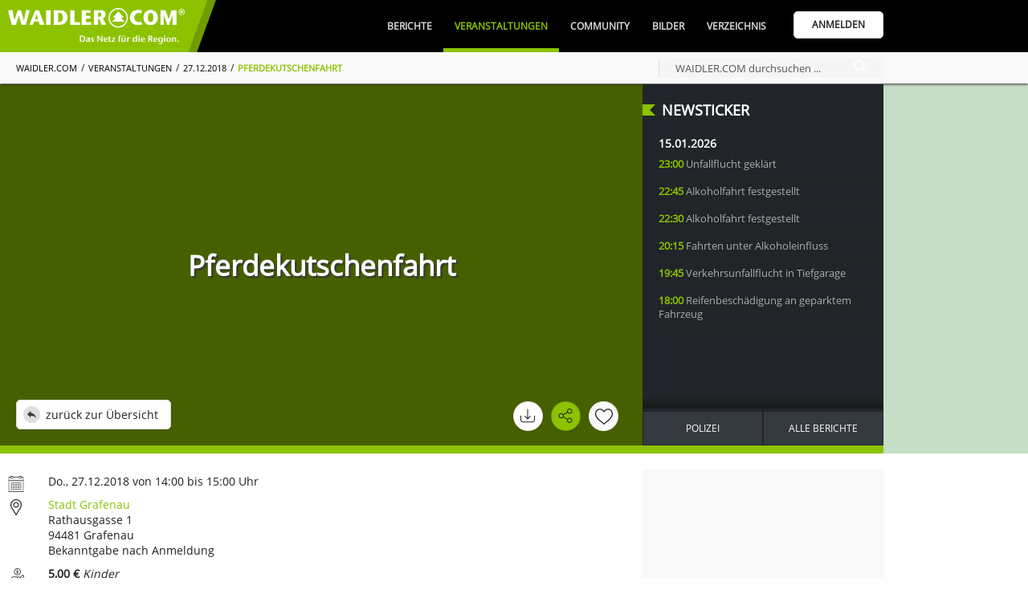

--- FILE ---
content_type: text/html; charset=UTF-8
request_url: https://www.waidler.com/index.php?api=jobs&act=regioa&typ=lead
body_size: 20253
content:
<!DOCTYPE html><html lang="de"><head><meta http-equiv="Content-Type" content="text/html; charset=UTF-8" /><meta name="language" content="de" /><meta property="og:type" content="website"><link rel="publisher" href="https://www.bwmedien.biz"><meta name="publisher" content="https://www.bwmedien.biz"><meta name="author" content="BWmedien GmbH"><meta name="copyright" content="BWmedien GmbH"><meta name="robots" content="all"><meta name="revisit-after" content="4 days"><meta http-equiv="pragma" content="no-cache"><meta itemprop="application-name" content="WAIDLER.JOBS"><meta name="apple-mobile-web-app-title" content="WAIDLER.JOBS"><meta name="mobile-web-app-title" content="WAIDLER.JOBS"><title>WAIDLER.JOBS</title><meta property="og:title" content="WAIDLER.JOBS"><meta name="twitter:title" content="WAIDLER.JOBS"><meta itemprop="name" content="WAIDLER.JOBS"><meta property="og:description" content="WAIDLER.JOBS"><meta name="description" content="WAIDLER.JOBS"><meta name="twitter:description" content="WAIDLER.JOBS"><meta itemprop="description" content="WAIDLER.JOBS"><meta name="viewport" content="width=device-width, initial-scale=1.0"><link rel="stylesheet" href="https://www.waidler.com/index.php?api=lib&style=&v=6.7&hash=7bde0971cb100552f9a942e3756a55eea77db5d5805dd757a21273554fe247be"><script src="https://www.waidler.com/index.php?api=lib&script=bwsystem&v=5.9&hash=e87f5e75f8e47b72669ac42ebdae8180e60c1a2bfc4ad31f93ba545cad9ccdc9"></script>
					<style>
					html,body {
						margin: 0;
						padding: 0;
						font-family: Arial;
						background-color: white;
					}
					.Wrapper {
						position: relative;
						border: 1px solid #ccc;
						box-sizing: border-box;
					}
					h1 {
						margin: 0;
						padding: 4px 9px 2px 4px;
						color: #8DC200;
						font-size: 16px;
						font-weight: bold;
					}
									
					.Articles {
						position: relative;
						overflow: hidden;
					}
					.Wrapper_lead .Articles {
						position: absolute;
						top: 2px;
						left: 2px;
						right: 2px;
						bottom: 2px;
					}
					.Wrapper_rec .Articles {
						height: 196px;
					}
					.Articles #articles1, .Articles #articles2 {
						position: absolute;
						top: 0;
						left: 0;
						width: 100%;
					}
					.Wrapper_180 .Articles > div, .Wrapper_lead .Articles .Article {
						backgroudn-color: white;
						transition: opacity 500ms ease-in-out;
					}
					.Wrapper_180 .Articles > div[data-show="true"],
					.Wrapper_lead .Articles .Article[data-show="true"] {
						opacity: 1;
						z-index: 2;
					}
					.Wrapper_180 .Articles > div[data-show="false"],
					.Wrapper_lead .Articles .Article[data-show="false"] {
						opacity: 0;
						z-index: 1;
					}
					.Wrapper_rec .Articles #articles2 {
						top: 100%;
					}
					.Wrapper_rec .Articles:before, .Wrapper_rec .Articles:after {
						position: absolute;
						top: 0;
						left: 0;
						width: 100%;
						height: 20px;
						background: linear-gradient(to bottom, white, rgba(255,255,255,0));
						content: '';
						z-index: 2;
					}
					.Wrapper_rec .Articles:after {
						top: auto;
						bottom: 0;
						background: linear-gradient(to bottom, rgba(255,255,255,0), white);
					}
					.Article {
						display: block;
					}
					.Article a {
						position: relative;
						padding: 4px 0 4px 45px;
						color: black;
						display: block;
						text-decoration: none;
					}
					.Article img {
						position: absolute;
						top: 0;
						left: 0;
						width: 38px;
						height: 38px;
					}
					.Article strong {
						display: block;
						font-size: 11px;
						line-height: 13px;
						max-height: 40px;
						overflow: hidden;
					}
					.Article em {
						position: relative;
						padding: 2px 0 0 16px;
						color: #999;
						display: block;
						font-size: 9px;
						line-height: 11px;
						font-style: normal;
						white-space: nowrap;
						overflow: hidden;
						text-overflow: ellipsis;
					}
					.Article em svg {
						position: absolute;
						top: 0;
						left: 0;
						width: 12px;
						height: 12px;
						fill: #999;
					}
									
					.Wrapper_lead .Article {
						position: absolute;
						width: 49.5%;
						box-sizing: border-box;
					}
					.Wrapper_lead .Article:nth-child(1) {
						top: 0px;
					}
					.Wrapper_lead .Article:nth-child(2) {
						top: 26px;
					}
					.Wrapper_lead .Article:nth-child(3) {
						top: 42px;
					}
					.Wrapper_lead .Article:nth-child(4) {
						top: 70px;
					}
					.Wrapper_lead .Article:nth-child(5) {
						top: 84px;
					}
					.Wrapper_lead .Article:nth-child(6) {
						top: 112px;
					}
					.Wrapper_lead .Article:nth-child(1), .Wrapper_lead .Article:nth-child(3), .Wrapper_lead .Article:nth-child(5) {
						left: auto;
						right: 0;
					}
					.Wrapper_lead .Article img {
						top: 2px;
						left: 2px;
					}
					
					.Wrapper_180 .Articles {
						position: absolute;
						top: 28px;
						left: 3px;
						right: 3px;
						bottom: 30px;
					}
					.Wrapper_180 .Articles .Article {
						height: 60px;
						display: flex;
						align-items: center;
					}
					.Wrapper_180 .Articles .Article a {
						width: 100%;
						box-sizing: border-box;
						display: block;
					}
					footer {
						position: absolute;
						bottom: 0;
						left: 0;
						right: 0;
						padding: 8px 10px;
					    border-top: 2px solid #8DC200;
					    background-color: #2A2A2A;
						text-align: right;
						font-size: 10px;
						line-height: 10px;
						color: white;
					}
					footer a {
						color: white;
					}
					footer a.Logo {
						position: absolute;
						top: 3px;
						left: 8px;
					}
					.Wrapper_lead footer {
						left: auto;
						right: 0;
						width: 49%;
						box-sizing: border-box;
					}
					.Wrapper_180 footer {
						padding: 4px 5px;
					}
					</style><script>
					articles_i = -1;
					articles_hover = false;
					function articles_run(){
					if(!articles_hover){
						var a1 = document.getElementById('articles1');
						var a2 = document.getElementById('articles2');
						if(!a1.hasAttribute('data-i')){
							a1.setAttribute('data-i','12');
						}
						var i = parseInt(a1.getAttribute('data-i'))+1;
						if(i > 12){
							i = 1;
						}
						var b = i > 6;
						var j = (b ? i-6 : i)-1;
						if(a1.getElementsByTagName('a')[j]){
							a1.getElementsByTagName('a')[j].parentNode.setAttribute('data-show',b ? 'true' : 'false');
						}
						if(a2.getElementsByTagName('a')[j]){
							a2.getElementsByTagName('a')[j].parentNode.setAttribute('data-show',b ? 'false' : 'true');
						}
						a1.setAttribute('data-i',i)
					}
					window.setTimeout(function(){
						articles_run();
					},1000);
				}
				</script></head><body><div class="Wrapper Wrapper_lead" style="width:728px;height:160px;"><h1>Traumjob gesucht?</h1>
					<div class="Articles" onmouseover="articles_hover=true;" onmouseout="articles_hover=false;">
						<div id="articles1">
						<span class="Article" data-show="true"><a href="https://www.waidler.jobs/11785.textilveredler-in-stickerei-mwd.html?ref=regioa" target="_blank">
							<img src="[data-uri]" />
							<strong>Textilveredler in Stickerei (m/w/d)</strong>
							<em><svg class="SVG_Location" width=12 height=12 version="1.1" xmlns="http://www.w3.org/2000/svg" xmlns:xlink="http://www.w3.org/1999/xlink" x="0px" y="0px"	 viewBox="0 0 512 512" style="enable-background:new 0 0 512 512;" xml:space="preserve"><g>	<g>		<path d="M256,0C156.748,0,76,80.748,76,180c0,33.534,9.289,66.26,26.869,94.652l142.885,230.257			c2.737,4.411,7.559,7.091,12.745,7.091c0.04,0,0.079,0,0.119,0c5.231-0.041,10.063-2.804,12.75-7.292L410.611,272.22			C427.221,244.428,436,212.539,436,180C436,80.748,355.252,0,256,0z M384.866,256.818L258.272,468.186l-129.905-209.34			C113.734,235.214,105.8,207.95,105.8,180c0-82.71,67.49-150.2,150.2-150.2S406.1,97.29,406.1,180			C406.1,207.121,398.689,233.688,384.866,256.818z"/>	</g></g><g>	<g>		<path d="M256,90c-49.626,0-90,40.374-90,90c0,49.309,39.717,90,90,90c50.903,0,90-41.233,90-90C346,130.374,305.626,90,256,90z			 M256,240.2c-33.257,0-60.2-27.033-60.2-60.2c0-33.084,27.116-60.2,60.2-60.2s60.1,27.116,60.1,60.2			C316.1,212.683,289.784,240.2,256,240.2z"/>	</g></g></svg>Max Fuchs AG | Freyung</em>
						</a></span>
						<span class="Article" data-show="true"><a href="https://www.waidler.jobs/11428.operationstechnische-und-anaesthesietechnische-assistentin-mwd.html?ref=regioa" target="_blank">
							<img src="[data-uri]" />
							<strong>Operationstechnische und An&auml;sthesietechnische Assistentin (m/w/d)</strong>
							<em><svg class="SVG_Location" width=12 height=12 version="1.1" xmlns="http://www.w3.org/2000/svg" xmlns:xlink="http://www.w3.org/1999/xlink" x="0px" y="0px"	 viewBox="0 0 512 512" style="enable-background:new 0 0 512 512;" xml:space="preserve"><g>	<g>		<path d="M256,0C156.748,0,76,80.748,76,180c0,33.534,9.289,66.26,26.869,94.652l142.885,230.257			c2.737,4.411,7.559,7.091,12.745,7.091c0.04,0,0.079,0,0.119,0c5.231-0.041,10.063-2.804,12.75-7.292L410.611,272.22			C427.221,244.428,436,212.539,436,180C436,80.748,355.252,0,256,0z M384.866,256.818L258.272,468.186l-129.905-209.34			C113.734,235.214,105.8,207.95,105.8,180c0-82.71,67.49-150.2,150.2-150.2S406.1,97.29,406.1,180			C406.1,207.121,398.689,233.688,384.866,256.818z"/>	</g></g><g>	<g>		<path d="M256,90c-49.626,0-90,40.374-90,90c0,49.309,39.717,90,90,90c50.903,0,90-41.233,90-90C346,130.374,305.626,90,256,90z			 M256,240.2c-33.257,0-60.2-27.033-60.2-60.2c0-33.084,27.116-60.2,60.2-60.2s60.1,27.116,60.1,60.2			C316.1,212.683,289.784,240.2,256,240.2z"/>	</g></g></svg>Kliniken am Goldenen Steig gGmbH | Freyung</em>
						</a></span>
						<span class="Article" data-show="true"><a href="https://www.waidler.jobs/11504.entwicklungsleiter-mwd-hardware-software-ladeinfrastruktur.html?ref=regioa" target="_blank">
							<img src="[data-uri]" />
							<strong>Entwicklungsleiter (m/w/d) &ndash; Hardware &amp; Software Ladeinfrastruktur</strong>
							<em><svg class="SVG_Location" width=12 height=12 version="1.1" xmlns="http://www.w3.org/2000/svg" xmlns:xlink="http://www.w3.org/1999/xlink" x="0px" y="0px"	 viewBox="0 0 512 512" style="enable-background:new 0 0 512 512;" xml:space="preserve"><g>	<g>		<path d="M256,0C156.748,0,76,80.748,76,180c0,33.534,9.289,66.26,26.869,94.652l142.885,230.257			c2.737,4.411,7.559,7.091,12.745,7.091c0.04,0,0.079,0,0.119,0c5.231-0.041,10.063-2.804,12.75-7.292L410.611,272.22			C427.221,244.428,436,212.539,436,180C436,80.748,355.252,0,256,0z M384.866,256.818L258.272,468.186l-129.905-209.34			C113.734,235.214,105.8,207.95,105.8,180c0-82.71,67.49-150.2,150.2-150.2S406.1,97.29,406.1,180			C406.1,207.121,398.689,233.688,384.866,256.818z"/>	</g></g><g>	<g>		<path d="M256,90c-49.626,0-90,40.374-90,90c0,49.309,39.717,90,90,90c50.903,0,90-41.233,90-90C346,130.374,305.626,90,256,90z			 M256,240.2c-33.257,0-60.2-27.033-60.2-60.2c0-33.084,27.116-60.2,60.2-60.2s60.1,27.116,60.1,60.2			C316.1,212.683,289.784,240.2,256,240.2z"/>	</g></g></svg>Technagon GmbH | Grafenau</em>
						</a></span>
						<span class="Article" data-show="true"><a href="https://www.waidler.jobs/11514.hotelfachmann-frau-mwd.html?ref=regioa" target="_blank">
							<img src="[data-uri]" />
							<strong>Hotelfachmann/-frau (m/w/d)</strong>
							<em><svg class="SVG_Location" width=12 height=12 version="1.1" xmlns="http://www.w3.org/2000/svg" xmlns:xlink="http://www.w3.org/1999/xlink" x="0px" y="0px"	 viewBox="0 0 512 512" style="enable-background:new 0 0 512 512;" xml:space="preserve"><g>	<g>		<path d="M256,0C156.748,0,76,80.748,76,180c0,33.534,9.289,66.26,26.869,94.652l142.885,230.257			c2.737,4.411,7.559,7.091,12.745,7.091c0.04,0,0.079,0,0.119,0c5.231-0.041,10.063-2.804,12.75-7.292L410.611,272.22			C427.221,244.428,436,212.539,436,180C436,80.748,355.252,0,256,0z M384.866,256.818L258.272,468.186l-129.905-209.34			C113.734,235.214,105.8,207.95,105.8,180c0-82.71,67.49-150.2,150.2-150.2S406.1,97.29,406.1,180			C406.1,207.121,398.689,233.688,384.866,256.818z"/>	</g></g><g>	<g>		<path d="M256,90c-49.626,0-90,40.374-90,90c0,49.309,39.717,90,90,90c50.903,0,90-41.233,90-90C346,130.374,305.626,90,256,90z			 M256,240.2c-33.257,0-60.2-27.033-60.2-60.2c0-33.084,27.116-60.2,60.2-60.2s60.1,27.116,60.1,60.2			C316.1,212.683,289.784,240.2,256,240.2z"/>	</g></g></svg>Euler Neusch&ouml;nau - Naturhotel &amp; Chalets | Neusch&ouml;nau</em>
						</a></span>
						<span class="Article" data-show="true"><a href="https://www.waidler.jobs/11506.mediengestalter-mwd.html?ref=regioa" target="_blank">
							<img src="[data-uri]" />
							<strong>MEDIENGESTALTER (m/w/d)</strong>
							<em><svg class="SVG_Location" width=12 height=12 version="1.1" xmlns="http://www.w3.org/2000/svg" xmlns:xlink="http://www.w3.org/1999/xlink" x="0px" y="0px"	 viewBox="0 0 512 512" style="enable-background:new 0 0 512 512;" xml:space="preserve"><g>	<g>		<path d="M256,0C156.748,0,76,80.748,76,180c0,33.534,9.289,66.26,26.869,94.652l142.885,230.257			c2.737,4.411,7.559,7.091,12.745,7.091c0.04,0,0.079,0,0.119,0c5.231-0.041,10.063-2.804,12.75-7.292L410.611,272.22			C427.221,244.428,436,212.539,436,180C436,80.748,355.252,0,256,0z M384.866,256.818L258.272,468.186l-129.905-209.34			C113.734,235.214,105.8,207.95,105.8,180c0-82.71,67.49-150.2,150.2-150.2S406.1,97.29,406.1,180			C406.1,207.121,398.689,233.688,384.866,256.818z"/>	</g></g><g>	<g>		<path d="M256,90c-49.626,0-90,40.374-90,90c0,49.309,39.717,90,90,90c50.903,0,90-41.233,90-90C346,130.374,305.626,90,256,90z			 M256,240.2c-33.257,0-60.2-27.033-60.2-60.2c0-33.084,27.116-60.2,60.2-60.2s60.1,27.116,60.1,60.2			C316.1,212.683,289.784,240.2,256,240.2z"/>	</g></g></svg>Druck &amp; Service Garhammer GmbH | Regen</em>
						</a></span>
						<span class="Article" data-show="true"><a href="https://www.waidler.jobs/11286.ausbildung-mechatronikerin.html?ref=regioa" target="_blank">
							<img src="[data-uri]" />
							<strong>AUSBILDUNG MECHATRONIKER*IN</strong>
							<em><svg class="SVG_Location" width=12 height=12 version="1.1" xmlns="http://www.w3.org/2000/svg" xmlns:xlink="http://www.w3.org/1999/xlink" x="0px" y="0px"	 viewBox="0 0 512 512" style="enable-background:new 0 0 512 512;" xml:space="preserve"><g>	<g>		<path d="M256,0C156.748,0,76,80.748,76,180c0,33.534,9.289,66.26,26.869,94.652l142.885,230.257			c2.737,4.411,7.559,7.091,12.745,7.091c0.04,0,0.079,0,0.119,0c5.231-0.041,10.063-2.804,12.75-7.292L410.611,272.22			C427.221,244.428,436,212.539,436,180C436,80.748,355.252,0,256,0z M384.866,256.818L258.272,468.186l-129.905-209.34			C113.734,235.214,105.8,207.95,105.8,180c0-82.71,67.49-150.2,150.2-150.2S406.1,97.29,406.1,180			C406.1,207.121,398.689,233.688,384.866,256.818z"/>	</g></g><g>	<g>		<path d="M256,90c-49.626,0-90,40.374-90,90c0,49.309,39.717,90,90,90c50.903,0,90-41.233,90-90C346,130.374,305.626,90,256,90z			 M256,240.2c-33.257,0-60.2-27.033-60.2-60.2c0-33.084,27.116-60.2,60.2-60.2s60.1,27.116,60.1,60.2			C316.1,212.683,289.784,240.2,256,240.2z"/>	</g></g></svg>Nidec SYS GmbH | Grafenau</em>
						</a></span><div style="clear:both;"></div></div>
						<div id="articles2">
						<span class="Article" data-show="false"><a href="https://www.waidler.jobs/11512.servicemitarbeiter-mwd.html?ref=regioa" target="_blank">
							<img src="[data-uri]" />
							<strong>Servicemitarbeiter (m/w/d)</strong>
							<em><svg class="SVG_Location" width=12 height=12 version="1.1" xmlns="http://www.w3.org/2000/svg" xmlns:xlink="http://www.w3.org/1999/xlink" x="0px" y="0px"	 viewBox="0 0 512 512" style="enable-background:new 0 0 512 512;" xml:space="preserve"><g>	<g>		<path d="M256,0C156.748,0,76,80.748,76,180c0,33.534,9.289,66.26,26.869,94.652l142.885,230.257			c2.737,4.411,7.559,7.091,12.745,7.091c0.04,0,0.079,0,0.119,0c5.231-0.041,10.063-2.804,12.75-7.292L410.611,272.22			C427.221,244.428,436,212.539,436,180C436,80.748,355.252,0,256,0z M384.866,256.818L258.272,468.186l-129.905-209.34			C113.734,235.214,105.8,207.95,105.8,180c0-82.71,67.49-150.2,150.2-150.2S406.1,97.29,406.1,180			C406.1,207.121,398.689,233.688,384.866,256.818z"/>	</g></g><g>	<g>		<path d="M256,90c-49.626,0-90,40.374-90,90c0,49.309,39.717,90,90,90c50.903,0,90-41.233,90-90C346,130.374,305.626,90,256,90z			 M256,240.2c-33.257,0-60.2-27.033-60.2-60.2c0-33.084,27.116-60.2,60.2-60.2s60.1,27.116,60.1,60.2			C316.1,212.683,289.784,240.2,256,240.2z"/>	</g></g></svg>Euler Neusch&ouml;nau - Naturhotel &amp; Chalets | Neusch&ouml;nau</em>
						</a></span>
						<span class="Article" data-show="false"><a href="https://www.waidler.jobs/11553.zerspanungsmechaniker-cnc-programmierer.html?ref=regioa" target="_blank">
							<img src="[data-uri]" />
							<strong>Zerspanungsmechaniker / CNC-Programmierer</strong>
							<em><svg class="SVG_Location" width=12 height=12 version="1.1" xmlns="http://www.w3.org/2000/svg" xmlns:xlink="http://www.w3.org/1999/xlink" x="0px" y="0px"	 viewBox="0 0 512 512" style="enable-background:new 0 0 512 512;" xml:space="preserve"><g>	<g>		<path d="M256,0C156.748,0,76,80.748,76,180c0,33.534,9.289,66.26,26.869,94.652l142.885,230.257			c2.737,4.411,7.559,7.091,12.745,7.091c0.04,0,0.079,0,0.119,0c5.231-0.041,10.063-2.804,12.75-7.292L410.611,272.22			C427.221,244.428,436,212.539,436,180C436,80.748,355.252,0,256,0z M384.866,256.818L258.272,468.186l-129.905-209.34			C113.734,235.214,105.8,207.95,105.8,180c0-82.71,67.49-150.2,150.2-150.2S406.1,97.29,406.1,180			C406.1,207.121,398.689,233.688,384.866,256.818z"/>	</g></g><g>	<g>		<path d="M256,90c-49.626,0-90,40.374-90,90c0,49.309,39.717,90,90,90c50.903,0,90-41.233,90-90C346,130.374,305.626,90,256,90z			 M256,240.2c-33.257,0-60.2-27.033-60.2-60.2c0-33.084,27.116-60.2,60.2-60.2s60.1,27.116,60.1,60.2			C316.1,212.683,289.784,240.2,256,240.2z"/>	</g></g></svg>APU Sch&ouml;nberg GmbH | Sch&ouml;nberg</em>
						</a></span>
						<span class="Article" data-show="false"><a href="https://www.waidler.jobs/11654.physiotherapeutin-mwd.html?ref=regioa" target="_blank">
							<img src="[data-uri]" />
							<strong>Physiotherapeut*in (m/w/d)</strong>
							<em><svg class="SVG_Location" width=12 height=12 version="1.1" xmlns="http://www.w3.org/2000/svg" xmlns:xlink="http://www.w3.org/1999/xlink" x="0px" y="0px"	 viewBox="0 0 512 512" style="enable-background:new 0 0 512 512;" xml:space="preserve"><g>	<g>		<path d="M256,0C156.748,0,76,80.748,76,180c0,33.534,9.289,66.26,26.869,94.652l142.885,230.257			c2.737,4.411,7.559,7.091,12.745,7.091c0.04,0,0.079,0,0.119,0c5.231-0.041,10.063-2.804,12.75-7.292L410.611,272.22			C427.221,244.428,436,212.539,436,180C436,80.748,355.252,0,256,0z M384.866,256.818L258.272,468.186l-129.905-209.34			C113.734,235.214,105.8,207.95,105.8,180c0-82.71,67.49-150.2,150.2-150.2S406.1,97.29,406.1,180			C406.1,207.121,398.689,233.688,384.866,256.818z"/>	</g></g><g>	<g>		<path d="M256,90c-49.626,0-90,40.374-90,90c0,49.309,39.717,90,90,90c50.903,0,90-41.233,90-90C346,130.374,305.626,90,256,90z			 M256,240.2c-33.257,0-60.2-27.033-60.2-60.2c0-33.084,27.116-60.2,60.2-60.2s60.1,27.116,60.1,60.2			C316.1,212.683,289.784,240.2,256,240.2z"/>	</g></g></svg>Gesundheitspark Perlesreut | Perlesreut</em>
						</a></span>
						<span class="Article" data-show="false"><a href="https://www.waidler.jobs/11274.strassenbauerin-mwd-2026.html?ref=regioa" target="_blank">
							<img src="[data-uri]" />
							<strong>Stra&szlig;enbauer:in (m/w/d) 2026</strong>
							<em><svg class="SVG_Location" width=12 height=12 version="1.1" xmlns="http://www.w3.org/2000/svg" xmlns:xlink="http://www.w3.org/1999/xlink" x="0px" y="0px"	 viewBox="0 0 512 512" style="enable-background:new 0 0 512 512;" xml:space="preserve"><g>	<g>		<path d="M256,0C156.748,0,76,80.748,76,180c0,33.534,9.289,66.26,26.869,94.652l142.885,230.257			c2.737,4.411,7.559,7.091,12.745,7.091c0.04,0,0.079,0,0.119,0c5.231-0.041,10.063-2.804,12.75-7.292L410.611,272.22			C427.221,244.428,436,212.539,436,180C436,80.748,355.252,0,256,0z M384.866,256.818L258.272,468.186l-129.905-209.34			C113.734,235.214,105.8,207.95,105.8,180c0-82.71,67.49-150.2,150.2-150.2S406.1,97.29,406.1,180			C406.1,207.121,398.689,233.688,384.866,256.818z"/>	</g></g><g>	<g>		<path d="M256,90c-49.626,0-90,40.374-90,90c0,49.309,39.717,90,90,90c50.903,0,90-41.233,90-90C346,130.374,305.626,90,256,90z			 M256,240.2c-33.257,0-60.2-27.033-60.2-60.2c0-33.084,27.116-60.2,60.2-60.2s60.1,27.116,60.1,60.2			C316.1,212.683,289.784,240.2,256,240.2z"/>	</g></g></svg>STRABAG AG Direktion Bayern Nord | Sch&ouml;nberg</em>
						</a></span>
						<span class="Article" data-show="false"><a href="https://www.waidler.jobs/11503.kfz-mechaniker-mechatroniker-mwd.html?ref=regioa" target="_blank">
							<img src="[data-uri]" />
							<strong>Kfz -Mechaniker / - Mechatroniker (m/w/d)</strong>
							<em><svg class="SVG_Location" width=12 height=12 version="1.1" xmlns="http://www.w3.org/2000/svg" xmlns:xlink="http://www.w3.org/1999/xlink" x="0px" y="0px"	 viewBox="0 0 512 512" style="enable-background:new 0 0 512 512;" xml:space="preserve"><g>	<g>		<path d="M256,0C156.748,0,76,80.748,76,180c0,33.534,9.289,66.26,26.869,94.652l142.885,230.257			c2.737,4.411,7.559,7.091,12.745,7.091c0.04,0,0.079,0,0.119,0c5.231-0.041,10.063-2.804,12.75-7.292L410.611,272.22			C427.221,244.428,436,212.539,436,180C436,80.748,355.252,0,256,0z M384.866,256.818L258.272,468.186l-129.905-209.34			C113.734,235.214,105.8,207.95,105.8,180c0-82.71,67.49-150.2,150.2-150.2S406.1,97.29,406.1,180			C406.1,207.121,398.689,233.688,384.866,256.818z"/>	</g></g><g>	<g>		<path d="M256,90c-49.626,0-90,40.374-90,90c0,49.309,39.717,90,90,90c50.903,0,90-41.233,90-90C346,130.374,305.626,90,256,90z			 M256,240.2c-33.257,0-60.2-27.033-60.2-60.2c0-33.084,27.116-60.2,60.2-60.2s60.1,27.116,60.1,60.2			C316.1,212.683,289.784,240.2,256,240.2z"/>	</g></g></svg>Autohaus Klessinger GmbH | Saldenburg</em>
						</a></span>
						<span class="Article" data-show="false"><a href="https://www.waidler.jobs/11520.pta-mwd.html?ref=regioa" target="_blank">
							<img src="[data-uri]" />
							<strong>PTA (m/w/d)</strong>
							<em><svg class="SVG_Location" width=12 height=12 version="1.1" xmlns="http://www.w3.org/2000/svg" xmlns:xlink="http://www.w3.org/1999/xlink" x="0px" y="0px"	 viewBox="0 0 512 512" style="enable-background:new 0 0 512 512;" xml:space="preserve"><g>	<g>		<path d="M256,0C156.748,0,76,80.748,76,180c0,33.534,9.289,66.26,26.869,94.652l142.885,230.257			c2.737,4.411,7.559,7.091,12.745,7.091c0.04,0,0.079,0,0.119,0c5.231-0.041,10.063-2.804,12.75-7.292L410.611,272.22			C427.221,244.428,436,212.539,436,180C436,80.748,355.252,0,256,0z M384.866,256.818L258.272,468.186l-129.905-209.34			C113.734,235.214,105.8,207.95,105.8,180c0-82.71,67.49-150.2,150.2-150.2S406.1,97.29,406.1,180			C406.1,207.121,398.689,233.688,384.866,256.818z"/>	</g></g><g>	<g>		<path d="M256,90c-49.626,0-90,40.374-90,90c0,49.309,39.717,90,90,90c50.903,0,90-41.233,90-90C346,130.374,305.626,90,256,90z			 M256,240.2c-33.257,0-60.2-27.033-60.2-60.2c0-33.084,27.116-60.2,60.2-60.2s60.1,27.116,60.1,60.2			C316.1,212.683,289.784,240.2,256,240.2z"/>	</g></g></svg>M&ouml;nchshof Apotheke OHG | Viechtach</em>
						</a></span><div style="clear:both;"></div></div>
					</div>
					<footer>
						<a href="https://www.waidler.jobs" target="_blank" class="Logo"><img src="[data-uri]" width=100 /></a>
						<a href="https://www.waidler.jobs/datenschutz" target="_blank">Datenschutz</a>
						<a href="https://www.waidler.jobs/impressum" target="_blank">Impressum</a>
					</footer></div><script>articles_run();</script></body></html>

--- FILE ---
content_type: application/javascript; charset=UTF-8
request_url: https://www.waidler.com/index.php/lib/script/werbebanner-ad-banner.js
body_size: -21
content:
if(typeof sys != 'undefined'){
	sys.blocker = false;
}